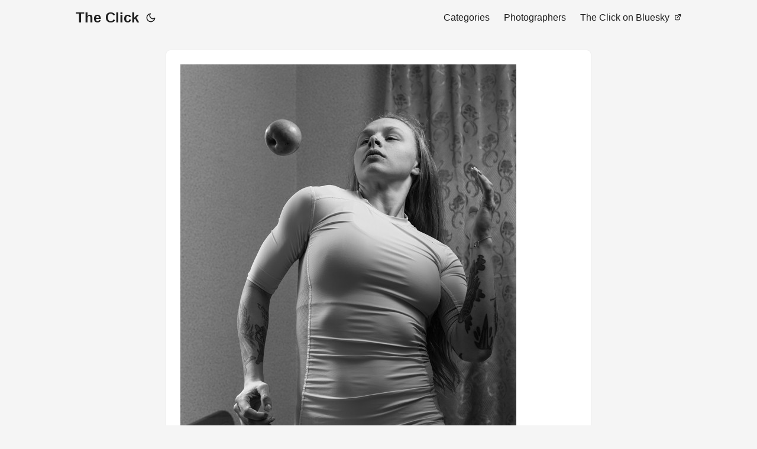

--- FILE ---
content_type: text/html
request_url: https://theclick.us/?p=48530
body_size: 5840
content:
<!DOCTYPE html>
<html lang="en" dir="auto">

<head>
	<meta name="generator" content="Hugo 0.154.5"><meta charset="utf-8">
<meta http-equiv="X-UA-Compatible" content="IE=edge">
<meta name="viewport" content="width=device-width, initial-scale=1, shrink-to-fit=no">
<meta name="robots" content="index, follow">
<title>The Click</title>

<meta name="description" content="Photojournalism, Photography, Art, Culture.">
<meta name="author" content="">
<link rel="canonical" href="https://theclick.us/">
<link crossorigin="anonymous" href="/assets/css/stylesheet.ce1d1da5a177ae678584498e076f4fb7419a83a9c478452ae21f7ccca3e159ec.css" integrity="sha256-zh0dpaF3rmeFhEmOB29Pt0Gag6nEeEUq4h98zKPhWew=" rel="preload stylesheet" as="style">
<link rel="icon" href="https://theclick.us/favicon.ico">
<link rel="icon" type="image/png" sizes="16x16" href="https://theclick.us/favicon-16x16.png">
<link rel="icon" type="image/png" sizes="32x32" href="https://theclick.us/favicon-32x32.png">
<link rel="apple-touch-icon" href="https://theclick.us/apple-touch-icon.png">
<link rel="mask-icon" href="https://theclick.us/safari-pinned-tab.svg">
<meta name="theme-color" content="#2e2e33">
<meta name="msapplication-TileColor" content="#2e2e33">
<link rel="alternate" type="application/rss+xml" href="https://theclick.us/index.xml">
<link rel="alternate" hreflang="en" href="https://theclick.us/">
<noscript>
    <style>
        #theme-toggle,
        .top-link {
            display: none;
        }

    </style>
    <style>
        @media (prefers-color-scheme: dark) {
            :root {
                --theme: rgb(29, 30, 32);
                --entry: rgb(46, 46, 51);
                --primary: rgb(218, 218, 219);
                --secondary: rgb(155, 156, 157);
                --tertiary: rgb(65, 66, 68);
                --content: rgb(196, 196, 197);
                --code-block-bg: rgb(46, 46, 51);
                --code-bg: rgb(55, 56, 62);
                --border: rgb(51, 51, 51);
            }

            .list {
                background: var(--theme);
            }

            .list:not(.dark)::-webkit-scrollbar-track {
                background: 0 0;
            }

            .list:not(.dark)::-webkit-scrollbar-thumb {
                border-color: var(--theme);
            }
        }

    </style>
</noscript><meta property="og:url" content="https://theclick.us/">
  <meta property="og:site_name" content="The Click">
  <meta property="og:title" content="The Click">
  <meta property="og:description" content="Photojournalism, Photography, Art, Culture.">
  <meta property="og:locale" content="en-us">
  <meta property="og:type" content="website">
<meta name="twitter:card" content="summary">
<meta name="twitter:title" content="The Click">
<meta name="twitter:description" content="Photojournalism, Photography, Art, Culture.">

<script type="application/ld+json">
{
  "@context": "https://schema.org",
  "@type": "Organization",
  "name": "The Click",
  "url": "https://theclick.us/",
  "description": "Photojournalism, Photography, Art, Culture.",
  "logo": "https://theclick.us/favicon.ico",
  "sameAs": [
      
  ]
}
</script>
</head>

<body class="list" id="top">
<script>
    if (localStorage.getItem("pref-theme") === "dark") {
        document.body.classList.add('dark');
    } else if (localStorage.getItem("pref-theme") === "light") {
        document.body.classList.remove('dark')
    } else if (window.matchMedia('(prefers-color-scheme: dark)').matches) {
        document.body.classList.add('dark');
    }

</script>

<header class="header">
    <nav class="nav">
        <div class="logo">
            <a href="https://theclick.us/" accesskey="h" title="The Click (Alt + H)">The Click</a>
            <div class="logo-switches">
                <button id="theme-toggle" accesskey="t" title="(Alt + T)" aria-label="Toggle theme">
                    <svg id="moon" xmlns="http://www.w3.org/2000/svg" width="24" height="18" viewBox="0 0 24 24"
                        fill="none" stroke="currentColor" stroke-width="2" stroke-linecap="round"
                        stroke-linejoin="round">
                        <path d="M21 12.79A9 9 0 1 1 11.21 3 7 7 0 0 0 21 12.79z"></path>
                    </svg>
                    <svg id="sun" xmlns="http://www.w3.org/2000/svg" width="24" height="18" viewBox="0 0 24 24"
                        fill="none" stroke="currentColor" stroke-width="2" stroke-linecap="round"
                        stroke-linejoin="round">
                        <circle cx="12" cy="12" r="5"></circle>
                        <line x1="12" y1="1" x2="12" y2="3"></line>
                        <line x1="12" y1="21" x2="12" y2="23"></line>
                        <line x1="4.22" y1="4.22" x2="5.64" y2="5.64"></line>
                        <line x1="18.36" y1="18.36" x2="19.78" y2="19.78"></line>
                        <line x1="1" y1="12" x2="3" y2="12"></line>
                        <line x1="21" y1="12" x2="23" y2="12"></line>
                        <line x1="4.22" y1="19.78" x2="5.64" y2="18.36"></line>
                        <line x1="18.36" y1="5.64" x2="19.78" y2="4.22"></line>
                    </svg>
                </button>
            </div>
        </div>
        <ul id="menu">
            <li>
                <a href="https://theclick.us/categories/" title="Categories">
                    <span>Categories</span>
                </a>
            </li>
            <li>
                <a href="https://theclick.us/tags/" title="Photographers">
                    <span>Photographers</span>
                </a>
            </li>
            <li>
                <a href="https://bsky.app/profile/theclick.us" title="The Click on Bluesky">
                    <span>The Click on Bluesky</span>&nbsp;
                    <svg fill="none" shape-rendering="geometricPrecision" stroke="currentColor" stroke-linecap="round"
                        stroke-linejoin="round" stroke-width="2.5" viewBox="0 0 24 24" height="12" width="12">
                        <path d="M18 13v6a2 2 0 01-2 2H5a2 2 0 01-2-2V8a2 2 0 012-2h6"></path>
                        <path d="M15 3h6v6"></path>
                        <path d="M10 14L21 3"></path>
                    </svg>
                </a>
            </li>
        </ul>
    </nav>
</header>
<main class="main"> 

<article class="post-entry">
    <img src="https://lenscratch.com/wp-content/uploads/2026/01/Margo_Ovcharenko_overtime_012-568x7001.jpg" alt="The Click" class="cover-image" />

  <header class="entry-header" style="padding-top:15px;">
    <h2 class="entry-hint-parent">Margo Ovcharenko: Overtime
    </h2>
  </header>
  <footer class="entry-footer">
  
    <div class="taxonomy-block" style="padding-top:10px;">
      <p>
        
        <svg xmlns="http://www.w3.org/2000/svg" width="16" height="16" fill="currentColor" viewBox="0 0 24 24">
          <path d="M10 4H2v16h20V6H12l-2-2z"/>
        </svg>
        
          <a href="/categories/portfolios-galleries/"> Portfolios-Galleries</a>
        
  
  
        
        <svg xmlns="http://www.w3.org/2000/svg" width="16" height="16" fill="currentColor" viewBox="0 0 24 24">
          <path d="M20.59 13.41 11 3.83V3H3v8h.83l9.59 9.59c.78.78 2.05.78 2.83 0l4.34-4.34c.78-.78.78-2.05 0-2.83zM7.5 7A1.5 1.5 0 1 1 9 8.5 1.5 1.5 0 0 1 7.5 7z"/>
        </svg>
        
          <a href="/tags/margo-ovcharenko/"> Margo-Ovcharenko</a>
        
      </p>
    </div>
  
  </footer>
  <a class="entry-link" aria-label="post link to Margo Ovcharenko: Overtime" href="https://theclick.us/2026/01/27/margo-ovcharenko-overtime/"></a>
</article>

<article class="post-entry">
    <img src="https://i0.wp.com/blog.melchersystem.com/wp-content/uploads/2026/01/vote.jpg?fit=300%2C300&amp;ssl=1" alt="The Click" class="cover-image" />

  <header class="entry-header" style="padding-top:15px;">
    <h2 class="entry-hint-parent">When Governments Lie With Pixels
    </h2>
  </header>
  <footer class="entry-footer">
  
    <div class="taxonomy-block" style="padding-top:10px;">
      <p>
        
        <svg xmlns="http://www.w3.org/2000/svg" width="16" height="16" fill="currentColor" viewBox="0 0 24 24">
          <path d="M10 4H2v16h20V6H12l-2-2z"/>
        </svg>
        
          <a href="/categories/ethics/"> Ethics</a>
        
  
  
        
        <svg xmlns="http://www.w3.org/2000/svg" width="16" height="16" fill="currentColor" viewBox="0 0 24 24">
          <path d="M20.59 13.41 11 3.83V3H3v8h.83l9.59 9.59c.78.78 2.05.78 2.83 0l4.34-4.34c.78-.78.78-2.05 0-2.83zM7.5 7A1.5 1.5 0 1 1 9 8.5 1.5 1.5 0 0 1 7.5 7z"/>
        </svg>
        
          <a href="/tags/thoughts-of-a-bohemian/"> Thoughts of a Bohemian</a>
        
      </p>
    </div>
  
  </footer>
  <a class="entry-link" aria-label="post link to When Governments Lie With Pixels" href="https://theclick.us/2026/01/27/when-governments-lie-with-pixels/"></a>
</article>

<article class="post-entry">
    <img src="https://lenscratch.com/wp-content/uploads/2026/01/Cover-Image_-A-Period-in-Time.jpg" alt="The Click" class="cover-image" />

  <header class="entry-header" style="padding-top:15px;">
    <h2 class="entry-hint-parent">Ed Kashi: A Period in Time, 1977 - 2022
    </h2>
  </header>
  <footer class="entry-footer">
  
    <div class="taxonomy-block" style="padding-top:10px;">
      <p>
        
        <svg xmlns="http://www.w3.org/2000/svg" width="16" height="16" fill="currentColor" viewBox="0 0 24 24">
          <path d="M10 4H2v16h20V6H12l-2-2z"/>
        </svg>
        
          <a href="/categories/portfolios-galleries/"> Portfolios-Galleries</a>
        
  
  
        
        <svg xmlns="http://www.w3.org/2000/svg" width="16" height="16" fill="currentColor" viewBox="0 0 24 24">
          <path d="M20.59 13.41 11 3.83V3H3v8h.83l9.59 9.59c.78.78 2.05.78 2.83 0l4.34-4.34c.78-.78.78-2.05 0-2.83zM7.5 7A1.5 1.5 0 1 1 9 8.5 1.5 1.5 0 0 1 7.5 7z"/>
        </svg>
        
          <a href="/tags/ed-kashi/"> Ed-Kashi</a>
        
      </p>
    </div>
  
  </footer>
  <a class="entry-link" aria-label="post link to Ed Kashi: A Period in Time, 1977 - 2022" href="https://theclick.us/2026/01/25/ed-kashi-a-period-in-time-1977-2022/"></a>
</article>

<article class="post-entry">
    <img src="https://lenscratch.com/wp-content/uploads/2026/01/Wendi_Schneider_1577_sized.jpg" alt="The Click" class="cover-image" />

  <header class="entry-header" style="padding-top:15px;">
    <h2 class="entry-hint-parent">Beyond the Photograph: Editioning Photographic Work
    </h2>
  </header>
  <footer class="entry-footer">
  
    <div class="taxonomy-block" style="padding-top:10px;">
      <p>
        
        <svg xmlns="http://www.w3.org/2000/svg" width="16" height="16" fill="currentColor" viewBox="0 0 24 24">
          <path d="M10 4H2v16h20V6H12l-2-2z"/>
        </svg>
        
          <a href="/categories/photography/"> Photography</a>
        
  
  
        
        <svg xmlns="http://www.w3.org/2000/svg" width="16" height="16" fill="currentColor" viewBox="0 0 24 24">
          <path d="M20.59 13.41 11 3.83V3H3v8h.83l9.59 9.59c.78.78 2.05.78 2.83 0l4.34-4.34c.78-.78.78-2.05 0-2.83zM7.5 7A1.5 1.5 0 1 1 9 8.5 1.5 1.5 0 0 1 7.5 7z"/>
        </svg>
        
          <a href="/tags/lenscratch/"> LENSCRATCH</a>
        
      </p>
    </div>
  
  </footer>
  <a class="entry-link" aria-label="post link to Beyond the Photograph: Editioning Photographic Work" href="https://theclick.us/2026/01/24/beyond-the-photograph-editioning-photographic-work/"></a>
</article>

<article class="post-entry">
    <img src="https://media.newyorker.com/photos/6973af1ace6c8a67e18a6a4a/16:9/w_1280,c_limit/EGGWI0859.1DY_UNFRAMED.jpg" alt="The Click" class="cover-image" />

  <header class="entry-header" style="padding-top:15px;">
    <h2 class="entry-hint-parent">William Eggleston’s Lonely South
    </h2>
  </header>
  <footer class="entry-footer">
  
    <div class="taxonomy-block" style="padding-top:10px;">
      <p>
        
        <svg xmlns="http://www.w3.org/2000/svg" width="16" height="16" fill="currentColor" viewBox="0 0 24 24">
          <path d="M10 4H2v16h20V6H12l-2-2z"/>
        </svg>
        
          <a href="/categories/portfolios-galleries/"> Portfolios-Galleries</a>
        
  
  
        
        <svg xmlns="http://www.w3.org/2000/svg" width="16" height="16" fill="currentColor" viewBox="0 0 24 24">
          <path d="M20.59 13.41 11 3.83V3H3v8h.83l9.59 9.59c.78.78 2.05.78 2.83 0l4.34-4.34c.78-.78.78-2.05 0-2.83zM7.5 7A1.5 1.5 0 1 1 9 8.5 1.5 1.5 0 0 1 7.5 7z"/>
        </svg>
        
          <a href="/tags/william-eggleston/"> William-Eggleston</a>
        
      </p>
    </div>
  
  </footer>
  <a class="entry-link" aria-label="post link to William Eggleston’s Lonely South" href="https://theclick.us/2026/01/24/william-egglestons-lonely-south/"></a>
</article>

<article class="post-entry">
    <img src="https://lenscratch.com/wp-content/uploads/2026/01/01_DSC5428.jpg" alt="The Click" class="cover-image" />

  <header class="entry-header" style="padding-top:15px;">
    <h2 class="entry-hint-parent">Ben Alper: Rome: an accumulation of layers and juxtapositions
    </h2>
  </header>
  <footer class="entry-footer">
  
    <div class="taxonomy-block" style="padding-top:10px;">
      <p>
        
        <svg xmlns="http://www.w3.org/2000/svg" width="16" height="16" fill="currentColor" viewBox="0 0 24 24">
          <path d="M10 4H2v16h20V6H12l-2-2z"/>
        </svg>
        
          <a href="/categories/portfolios-galleries/"> Portfolios-Galleries</a>
        
  
  
        
        <svg xmlns="http://www.w3.org/2000/svg" width="16" height="16" fill="currentColor" viewBox="0 0 24 24">
          <path d="M20.59 13.41 11 3.83V3H3v8h.83l9.59 9.59c.78.78 2.05.78 2.83 0l4.34-4.34c.78-.78.78-2.05 0-2.83zM7.5 7A1.5 1.5 0 1 1 9 8.5 1.5 1.5 0 0 1 7.5 7z"/>
        </svg>
        
          <a href="/tags/ben-alper/"> Ben-Alper</a>
        
      </p>
    </div>
  
  </footer>
  <a class="entry-link" aria-label="post link to Ben Alper: Rome: an accumulation of layers and juxtapositions" href="https://theclick.us/2026/01/23/ben-alper-rome-an-accumulation-of-layers-and-juxtapositions/"></a>
</article>

<article class="post-entry">
    <img src="https://petapixel.com/assets/uploads/2026/01/NPPA-Emphatically-Opposes-White-Houses-Manipulation-of-Press-Images.jpg" alt="The Click" class="cover-image" />

  <header class="entry-header" style="padding-top:15px;">
    <h2 class="entry-hint-parent">NPPA &#39;Emphatically Opposes&#39; White House&#39;s Manipulation of Journalistic Images
    </h2>
  </header>
  <footer class="entry-footer">
  
    <div class="taxonomy-block" style="padding-top:10px;">
      <p>
        
        <svg xmlns="http://www.w3.org/2000/svg" width="16" height="16" fill="currentColor" viewBox="0 0 24 24">
          <path d="M10 4H2v16h20V6H12l-2-2z"/>
        </svg>
        
          <a href="/categories/ethics/"> Ethics</a>
        
  
  
        
        <svg xmlns="http://www.w3.org/2000/svg" width="16" height="16" fill="currentColor" viewBox="0 0 24 24">
          <path d="M20.59 13.41 11 3.83V3H3v8h.83l9.59 9.59c.78.78 2.05.78 2.83 0l4.34-4.34c.78-.78.78-2.05 0-2.83zM7.5 7A1.5 1.5 0 1 1 9 8.5 1.5 1.5 0 0 1 7.5 7z"/>
        </svg>
        
          <a href="/tags/petapixel/"> PetaPixel</a>
        
      </p>
    </div>
  
  </footer>
  <a class="entry-link" aria-label="post link to NPPA &#39;Emphatically Opposes&#39; White House&#39;s Manipulation of Journalistic Images" href="https://theclick.us/2026/01/23/nppa-emphatically-opposes-white-houses-manipulation-of-journalistic-images/"></a>
</article>

<article class="post-entry">
    <img src="https://static01.nyt.com/images/2026/01/16/lens/ny-portfolio-review-application-open-2026-promo/ny-portfolio-review-application-open-2026-promo-facebookJumbo.png" alt="The Click" class="cover-image" />

  <header class="entry-header" style="padding-top:15px;">
    <h2 class="entry-hint-parent">Applications Open for the 2026 New York Portfolio Review
    </h2>
  </header>
  <footer class="entry-footer">
  
    <div class="taxonomy-block" style="padding-top:10px;">
      <p>
        
        <svg xmlns="http://www.w3.org/2000/svg" width="16" height="16" fill="currentColor" viewBox="0 0 24 24">
          <path d="M10 4H2v16h20V6H12l-2-2z"/>
        </svg>
        
          <a href="/categories/photography/"> Photography</a>
        
  
  
        
        <svg xmlns="http://www.w3.org/2000/svg" width="16" height="16" fill="currentColor" viewBox="0 0 24 24">
          <path d="M20.59 13.41 11 3.83V3H3v8h.83l9.59 9.59c.78.78 2.05.78 2.83 0l4.34-4.34c.78-.78.78-2.05 0-2.83zM7.5 7A1.5 1.5 0 1 1 9 8.5 1.5 1.5 0 0 1 7.5 7z"/>
        </svg>
        
          <a href="/tags/the-new-york-times/"> The New York Times</a>
        
      </p>
    </div>
  
  </footer>
  <a class="entry-link" aria-label="post link to Applications Open for the 2026 New York Portfolio Review" href="https://theclick.us/2026/01/22/applications-open-for-the-2026-new-york-portfolio-review/"></a>
</article>

<article class="post-entry">
    <img src="https://lenscratch.com/wp-content/uploads/2026/01/Cone_Cathy_01.jpg" alt="The Click" class="cover-image" />

  <header class="entry-header" style="padding-top:15px;">
    <h2 class="entry-hint-parent">Reservoir: Loneliness, Well-Being and Photography, Part 2
    </h2>
  </header>
  <footer class="entry-footer">
  
    <div class="taxonomy-block" style="padding-top:10px;">
      <p>
        
        <svg xmlns="http://www.w3.org/2000/svg" width="16" height="16" fill="currentColor" viewBox="0 0 24 24">
          <path d="M10 4H2v16h20V6H12l-2-2z"/>
        </svg>
        
          <a href="/categories/photography/"> Photography</a>
        
  
  
        
        <svg xmlns="http://www.w3.org/2000/svg" width="16" height="16" fill="currentColor" viewBox="0 0 24 24">
          <path d="M20.59 13.41 11 3.83V3H3v8h.83l9.59 9.59c.78.78 2.05.78 2.83 0l4.34-4.34c.78-.78.78-2.05 0-2.83zM7.5 7A1.5 1.5 0 1 1 9 8.5 1.5 1.5 0 0 1 7.5 7z"/>
        </svg>
        
          <a href="/tags/lenscratch/"> LENSCRATCH</a>
        
      </p>
    </div>
  
  </footer>
  <a class="entry-link" aria-label="post link to Reservoir: Loneliness, Well-Being and Photography, Part 2" href="https://theclick.us/2026/01/22/reservoir-loneliness-well-being-and-photography-part-2/"></a>
</article>

<article class="post-entry">
    <img src="https://i.guim.co.uk/img/media/b5fceb9bbbcbb997d39a7d28ee04a1a85164e582/1_0_4998_4000/master/4998.jpg?width=1200&amp;height=630&amp;quality=85&amp;auto=format&amp;fit=crop&amp;precrop=40:21,offset-x50,offset-y0&amp;overlay-align=bottom%2Cleft&amp;overlay-width=100p&amp;overlay-base64=L2ltZy9zdGF0aWMvb3ZlcmxheXMvdGctZGVmYXVsdC5wbmc&amp;enable=upscale&amp;s=2267acb3c8d04e7de7c5545ec3629e27" alt="The Click" class="cover-image" />

  <header class="entry-header" style="padding-top:15px;">
    <h2 class="entry-hint-parent">White House posts digitally altered image of woman arrested after ICE protest
    </h2>
  </header>
  <footer class="entry-footer">
  
    <div class="taxonomy-block" style="padding-top:10px;">
      <p>
        
        <svg xmlns="http://www.w3.org/2000/svg" width="16" height="16" fill="currentColor" viewBox="0 0 24 24">
          <path d="M10 4H2v16h20V6H12l-2-2z"/>
        </svg>
        
          <a href="/categories/ethics/"> Ethics</a>
        
  
  
        
        <svg xmlns="http://www.w3.org/2000/svg" width="16" height="16" fill="currentColor" viewBox="0 0 24 24">
          <path d="M20.59 13.41 11 3.83V3H3v8h.83l9.59 9.59c.78.78 2.05.78 2.83 0l4.34-4.34c.78-.78.78-2.05 0-2.83zM7.5 7A1.5 1.5 0 1 1 9 8.5 1.5 1.5 0 0 1 7.5 7z"/>
        </svg>
        
          <a href="/tags/the-guardian/"> The Guardian</a>
        
      </p>
    </div>
  
  </footer>
  <a class="entry-link" aria-label="post link to White House posts digitally altered image of woman arrested after ICE protest" href="https://theclick.us/2026/01/22/white-house-posts-digitally-altered-image-of-woman-arrested-after-ice-protest/"></a>
</article>

<article class="post-entry">
    <img src="https://lenscratch.com/wp-content/uploads/2026/01/Lisa-McCord1.png" alt="The Click" class="cover-image" />

  <header class="entry-header" style="padding-top:15px;">
    <h2 class="entry-hint-parent">Reservoir: Loneliness, Well-Being and Photography
    </h2>
  </header>
  <footer class="entry-footer">
  
    <div class="taxonomy-block" style="padding-top:10px;">
      <p>
        
        <svg xmlns="http://www.w3.org/2000/svg" width="16" height="16" fill="currentColor" viewBox="0 0 24 24">
          <path d="M10 4H2v16h20V6H12l-2-2z"/>
        </svg>
        
          <a href="/categories/portfolios-galleries/"> Portfolios-Galleries</a>
        
  
  
  </footer>
  <a class="entry-link" aria-label="post link to Reservoir: Loneliness, Well-Being and Photography" href="https://theclick.us/2026/01/21/reservoir-loneliness-well-being-and-photography/"></a>
</article>

<article class="post-entry">
    <img src="https://petapixel.com/assets/uploads/2026/01/peter-read-miller-featured.jpg" alt="The Click" class="cover-image" />

  <header class="entry-header" style="padding-top:15px;">
    <h2 class="entry-hint-parent">Legendary Sports Photographer Peter Read Miller Passes Away
    </h2>
  </header>
  <footer class="entry-footer">
  
    <div class="taxonomy-block" style="padding-top:10px;">
      <p>
        
        <svg xmlns="http://www.w3.org/2000/svg" width="16" height="16" fill="currentColor" viewBox="0 0 24 24">
          <path d="M10 4H2v16h20V6H12l-2-2z"/>
        </svg>
        
          <a href="/categories/obituaries/"> Obituaries</a>
        
  
  
        
        <svg xmlns="http://www.w3.org/2000/svg" width="16" height="16" fill="currentColor" viewBox="0 0 24 24">
          <path d="M20.59 13.41 11 3.83V3H3v8h.83l9.59 9.59c.78.78 2.05.78 2.83 0l4.34-4.34c.78-.78.78-2.05 0-2.83zM7.5 7A1.5 1.5 0 1 1 9 8.5 1.5 1.5 0 0 1 7.5 7z"/>
        </svg>
        
          <a href="/tags/peter-read-miller/"> Peter-Read-Miller</a>
        
      </p>
    </div>
  
  </footer>
  <a class="entry-link" aria-label="post link to Legendary Sports Photographer Peter Read Miller Passes Away" href="https://theclick.us/2026/01/20/legendary-sports-photographer-peter-read-miller-passes-away/"></a>
</article>

<article class="post-entry">
    <img src="https://petapixel.com/assets/uploads/2026/01/abernathy-lavie-featured.jpg" alt="The Click" class="cover-image" />

  <header class="entry-header" style="padding-top:15px;">
    <h2 class="entry-hint-parent">Photographer Tosses His Leica Away From ICE as He&#39;s Tackled to the Ground
    </h2>
  </header>
  <footer class="entry-footer">
  
    <div class="taxonomy-block" style="padding-top:10px;">
      <p>
        
        <svg xmlns="http://www.w3.org/2000/svg" width="16" height="16" fill="currentColor" viewBox="0 0 24 24">
          <path d="M10 4H2v16h20V6H12l-2-2z"/>
        </svg>
        
          <a href="/categories/leica/"> Leica</a>
        
  
  
        
        <svg xmlns="http://www.w3.org/2000/svg" width="16" height="16" fill="currentColor" viewBox="0 0 24 24">
          <path d="M20.59 13.41 11 3.83V3H3v8h.83l9.59 9.59c.78.78 2.05.78 2.83 0l4.34-4.34c.78-.78.78-2.05 0-2.83zM7.5 7A1.5 1.5 0 1 1 9 8.5 1.5 1.5 0 0 1 7.5 7z"/>
        </svg>
        
          <a href="/tags/john-abernathy/"> John-Abernathy</a>
        
      </p>
    </div>
  
  </footer>
  <a class="entry-link" aria-label="post link to Photographer Tosses His Leica Away From ICE as He&#39;s Tackled to the Ground" href="https://theclick.us/2026/01/20/photographer-tosses-his-leica-away-from-ice-as-hes-tackled-to-the-ground/"></a>
</article>

<article class="post-entry">
    <img src="https://lenscratch.com/wp-content/uploads/2026/01/Alleghania-Cover-Design.jpg" alt="The Click" class="cover-image" />

  <header class="entry-header" style="padding-top:15px;">
    <h2 class="entry-hint-parent">Michael O. Snyder: Alleghania, A Central Appalachian Folklore Anthology
    </h2>
  </header>
  <footer class="entry-footer">
  
    <div class="taxonomy-block" style="padding-top:10px;">
      <p>
        
        <svg xmlns="http://www.w3.org/2000/svg" width="16" height="16" fill="currentColor" viewBox="0 0 24 24">
          <path d="M10 4H2v16h20V6H12l-2-2z"/>
        </svg>
        
          <a href="/categories/portfolios-galleries/"> Portfolios-Galleries</a>
        
  
  
        
        <svg xmlns="http://www.w3.org/2000/svg" width="16" height="16" fill="currentColor" viewBox="0 0 24 24">
          <path d="M20.59 13.41 11 3.83V3H3v8h.83l9.59 9.59c.78.78 2.05.78 2.83 0l4.34-4.34c.78-.78.78-2.05 0-2.83zM7.5 7A1.5 1.5 0 1 1 9 8.5 1.5 1.5 0 0 1 7.5 7z"/>
        </svg>
        
          <a href="/tags/michael-o-snyder/"> Michael-O-Snyder</a>
        
      </p>
    </div>
  
  </footer>
  <a class="entry-link" aria-label="post link to Michael O. Snyder: Alleghania, A Central Appalachian Folklore Anthology" href="https://theclick.us/2026/01/18/michael-o.-snyder-alleghania-a-central-appalachian-folklore-anthology/"></a>
</article>

<article class="post-entry">
    <img src="https://petapixel.com/assets/uploads/2024/01/The_Terror_of_War.jpg" alt="The Click" class="cover-image" />

  <header class="entry-header" style="padding-top:15px;">
    <h2 class="entry-hint-parent">The &#39;Terror of War&#39; Authorship Conversation Should Go Far Beyond One Photo
    </h2>
  </header>
  <footer class="entry-footer">
  
    <div class="taxonomy-block" style="padding-top:10px;">
      <p>
        
        <svg xmlns="http://www.w3.org/2000/svg" width="16" height="16" fill="currentColor" viewBox="0 0 24 24">
          <path d="M10 4H2v16h20V6H12l-2-2z"/>
        </svg>
        
          <a href="/categories/photojournalism/"> Photojournalism</a>
        
  
  
        
        <svg xmlns="http://www.w3.org/2000/svg" width="16" height="16" fill="currentColor" viewBox="0 0 24 24">
          <path d="M20.59 13.41 11 3.83V3H3v8h.83l9.59 9.59c.78.78 2.05.78 2.83 0l4.34-4.34c.78-.78.78-2.05 0-2.83zM7.5 7A1.5 1.5 0 1 1 9 8.5 1.5 1.5 0 0 1 7.5 7z"/>
        </svg>
        
          <a href="/tags/petapixel/"> PetaPixel</a>
        
      </p>
    </div>
  
  </footer>
  <a class="entry-link" aria-label="post link to The &#39;Terror of War&#39; Authorship Conversation Should Go Far Beyond One Photo" href="https://theclick.us/2026/01/18/the-terror-of-war-authorship-conversation-should-go-far-beyond-one-photo/"></a>
</article>
<footer class="page-footer">
  <nav class="pagination">
    <a class="next" href="https://theclick.us/page/2/">Next&nbsp;2/1776&nbsp;»
    </a>
  </nav>
</footer>
    </main>
    
<footer class="footer">
<div>|
  <a href="https://bsky.app/profile/theclick.us">
    The Click on Bluesky
  </a> |
  <a href="https://trent.photo">
    trent.photo
  </a> |
  <a href="https://trenthead.com">
    trenthead.com
  </a> |
</div>
        <span>© All rights reserved.</span> · 

    <span>
        Powered by
        <a href="https://gohugo.io/" rel="noopener noreferrer" target="_blank">Hugo</a> &
        <a href="https://github.com/adityatelange/hugo-PaperMod/" rel="noopener" target="_blank">PaperMod</a>
    </span>
</footer>
<a href="#top" aria-label="go to top" title="Go to Top (Alt + G)" class="top-link" id="top-link" accesskey="g">
    <svg xmlns="http://www.w3.org/2000/svg" viewBox="0 0 12 6" fill="currentColor">
        <path d="M12 6H0l6-6z" />
    </svg>
</a>

<script>
    let menu = document.getElementById('menu')
    if (menu) {
        menu.scrollLeft = localStorage.getItem("menu-scroll-position");
        menu.onscroll = function () {
            localStorage.setItem("menu-scroll-position", menu.scrollLeft);
        }
    }

    document.querySelectorAll('a[href^="#"]').forEach(anchor => {
        anchor.addEventListener("click", function (e) {
            e.preventDefault();
            var id = this.getAttribute("href").substr(1);
            if (!window.matchMedia('(prefers-reduced-motion: reduce)').matches) {
                document.querySelector(`[id='${decodeURIComponent(id)}']`).scrollIntoView({
                    behavior: "smooth"
                });
            } else {
                document.querySelector(`[id='${decodeURIComponent(id)}']`).scrollIntoView();
            }
            if (id === "top") {
                history.replaceState(null, null, " ");
            } else {
                history.pushState(null, null, `#${id}`);
            }
        });
    });

</script>
<script>
    var mybutton = document.getElementById("top-link");
    window.onscroll = function () {
        if (document.body.scrollTop > 800 || document.documentElement.scrollTop > 800) {
            mybutton.style.visibility = "visible";
            mybutton.style.opacity = "1";
        } else {
            mybutton.style.visibility = "hidden";
            mybutton.style.opacity = "0";
        }
    };

</script>
<script>
    document.getElementById("theme-toggle").addEventListener("click", () => {
        if (document.body.className.includes("dark")) {
            document.body.classList.remove('dark');
            localStorage.setItem("pref-theme", 'light');
        } else {
            document.body.classList.add('dark');
            localStorage.setItem("pref-theme", 'dark');
        }
    })

</script>
</body>

</html>
